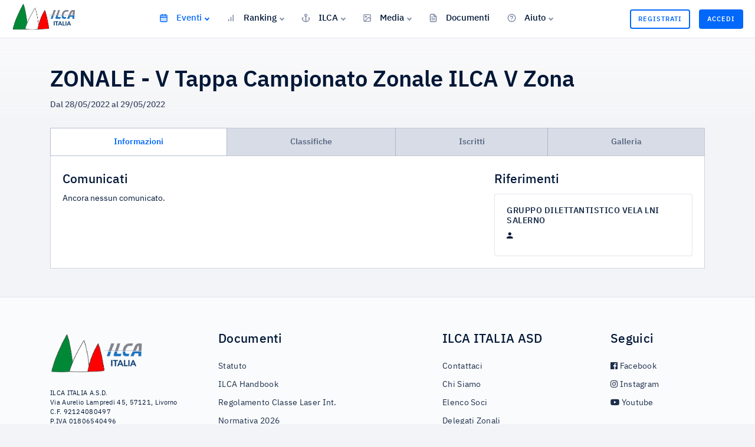

--- FILE ---
content_type: text/html; charset=UTF-8
request_url: https://ilcaitalia.com/regata/216
body_size: 4792
content:
<!DOCTYPE html>
<html lang="it">

<head>


  <meta charset="utf-8">
  <meta name="viewport" content="width=device-width, initial-scale=1, shrink-to-fit=no">

  <!-- CSRF Token -->
  <meta name="csrf-token" content="d3HwQ8y5RFIrOdXbxqMxAsR7ED6pNI5F7VlcHnCa">

  <!-- Meta -->
  <title>ZONALE V Tappa Campionato Zonale ILCA V Zona 2022 - ILCA</title>
<meta name="description" content="Sito ufficiale ILCA. Registrati e accedi alle regate, scopri le classifiche e naviga tra le rankings!">
<meta property="og:title" content="ZONALE V Tappa Campionato Zonale ILCA V Zona 2022" />
<meta property="og:description" content="Sito ufficiale ILCA. Registrati e accedi alle regate, scopri le classifiche e naviga tra le rankings!" />

<meta name="twitter:title" content="ZONALE V Tappa Campionato Zonale ILCA V Zona 2022" />
<script type="application/ld+json">{"@context":"https:\/\/schema.org","@type":"WebPage","name":"ZONALE V Tappa Campionato Zonale ILCA V Zona 2022","description":"Sito ufficiale ILCA. Registrati e accedi alle regate, scopri le classifiche e naviga tra le rankings!"}</script>

  <!-- Favicon -->
  <link rel="shortcut icon" type="image/x-icon" href="https://ilcaitalia.com/images/favicon.png">


  <!-- Fonts -->
  <link rel="dns-prefetch" href="//fonts.gstatic.com">



  <!-- vendor css -->
  <link href="/lib/@fortawesome/fontawesome-free/css/all.min.css" rel="stylesheet">
  <link href="/lib/typicons.font/typicons.css" rel="stylesheet">
  <link href="/lib/ionicons/css/ionicons.min.css" rel="stylesheet">
  <link href="/lib/prismjs/themes/prism-vs.css" rel="stylesheet">
  <link href="/lib/select2/css/select2.min.css" rel="stylesheet">
  <link href="/lib/DataTables/datatables.min.css" rel="stylesheet">


  <!-- <link href="/lib/jqvmap/jqvmap.min.css" rel="stylesheet"> -->


  <!-- Styles -->
  <link href="https://ilcaitalia.com/css/app.css" rel="stylesheet">

  

</head>


<body class="">

  
  <!-- user not logged -->
  <header class="navbar navbar-header navbar-header-fixed">
    <a href="" id="mainMenuOpen" class="burger-menu"><i data-feather="menu"></i></a>
    <div class="navbar-brand">
        <a href="https://ilcaitalia.com" class="df-logo"> <img src="https://ilcaitalia.com/images/logo.png" width="110"
                alt="italialaser"> </a>
    </div><!-- navbar-brand -->
    <div id="navbarMenu" class="navbar-menu-wrapper">
        <div class="navbar-menu-header">
            <a href="https://ilcaitalia.com" class="df-logo"><img src="https://ilcaitalia.com/images/logo.png" width="110"
                    alt="italialaser"></a>
            <a id="mainMenuClose" href=""><i data-feather="x"></i></a>
        </div><!-- navbar-menu-header -->
        <ul class="nav navbar-menu">

            


            <li class="nav-label pd-l-20 pd-lg-l-25 d-lg-none">Menù</li>


            



            <!-- <li class="nav-item ">
        <a href="https://ilcaitalia.com" class="nav-link"><i data-feather="home"></i> Home </a>
      </li> -->


            <li class="nav-item with-sub  active ">
                <a href="" class="nav-link"><i data-feather="calendar"></i> Eventi </a>
                <ul class="navbar-menu-sub">
                    <li class="nav-sub-item"><a
                            href="https://ilcaitalia.com/regate/2026/ITALIACUPMASTER"
                            class="nav-sub-link">Italia Cup Master</a></li>
                    <li class="nav-sub-item"><a
                            href="https://ilcaitalia.com/regate/2026/EUROMASTER"
                            class="nav-sub-link">Euro Master</a></li>
                    <li class="dropdown-divider"></li>
                    <li class="nav-sub-item"><a
                            href="https://ilcaitalia.com/regate/2026/ITALIACUP"
                            class="nav-sub-link">Italia Cup</a></li>
                    <li class="nav-sub-item"><a
                            href="https://ilcaitalia.com/regate/2026/EUROPACUP"
                            class="nav-sub-link">Europa Cup</a></li>
                    <li class="nav-sub-item"><a
                            href="https://ilcaitalia.com/regate/2026/OPEN"
                            class="nav-sub-link">Open</a></li>
                    <li class="nav-sub-item"><a
                            href="https://ilcaitalia.com/regate/2026/CICO"
                            class="nav-sub-link">Cico</a></li>
                    <li class="nav-sub-item"><a
                            href="https://ilcaitalia.com/regate/2026/GIOVANILE"
                            class="nav-sub-link">Giovanile</a></li>
                    <li class="nav-sub-item"><a
                            href="https://ilcaitalia.com/regate/2026/DISTRETTO"
                            class="nav-sub-link">Distretto</a></li>
                    <li class="nav-sub-item"><a
                            href="https://ilcaitalia.com/regate/2026/CAMPIONATO_EUROPEO"
                            class="nav-sub-link">Campionati Europei</a></li>
                    <li class="nav-sub-item"><a
                            href="https://ilcaitalia.com/regate/2026/CAMPIONATO_MONDIALE"
                            class="nav-sub-link">Campionati Mondiali</a></li>
                    <li class="dropdown-divider"></li>

                    <li class="nav-sub-item"><a
                            href="https://ilcaitalia.com/regate/2026/ALL"
                            class="nav-sub-link">Tutti gli Eventi</a></li>

                </ul>
            </li>
            <li class="nav-item with-sub  ">
                <a href="" class="nav-link "><i data-feather="bar-chart"></i> Ranking</a>

                <ul class="navbar-menu-sub">
                    <li class="nav-sub-item"><a
                            href="https://ilcaitalia.com/rankings/2026/STD/ASSOLUTA"
                            class="nav-sub-link">ILCA 7</a></li>
                    <li class="nav-sub-item"><a
                            href="https://ilcaitalia.com/rankings/2026/RAD/M"
                            class="nav-sub-link">ILCA 6</a></li>
                    <li class="nav-sub-item"><a
                            href="https://ilcaitalia.com/rankings/2026/4.7/ASSOLUTA"
                            class="nav-sub-link">ILCA 4</a></li>
                    <li class="nav-sub-item"><a
                            href="https://ilcaitalia.com/rankings-zonali/2026/1"
                            class="nav-sub-link">Ranking Zonali</a></li>
                    <li class="nav-sub-item"><a
                            href="https://ilcaitalia.com/coppe/2025/MASTER/STD"
                            class="nav-sub-link">Coppa Italia Master</a></li>
                </ul>
            </li>


            <li class="nav-item with-sub ">
                <a href="" class="nav-link "><i data-feather="anchor"></i> ILCA</a>
                <ul class="navbar-menu-sub">
                    <li class="nav-sub-item"><a class="nav-sub-link"
                            href="https://ilcaitalia.com/post/chi-siamo">Chi Siamo</a></li>
                    <li class="nav-sub-item"><a class="nav-sub-link" href="https://ilcaitalia.com/elenco-soci">Elenco
                            Soci</a></li>
                    <li class="nav-sub-item"><a class="nav-sub-link"
                            href="https://ilcaitalia.com/post/delegati-zonali">Delegati Zonali</a></li>
                </ul>
            </li>


            <li class="nav-item with-sub ">
                <a href="" class="nav-link "><i data-feather="image"></i> Media</a>
                <ul class="navbar-menu-sub">
                    <li class="nav-sub-item"><a class="nav-sub-link" href="https://ilcaitalia.com/galleria">Galleria Foto</a>
                    </li>
                    <li class="nav-sub-item"><a class="nav-sub-link"
                            href="https://ilcaitalia.com/post/webinar">Webinar</a></li>
                    <li class="nav-sub-item"><a class="nav-sub-link" href="https://www.facebook.com/italialaser"
                            target="_blank">Facebook</a></li>
                    <li class="nav-sub-item"><a class="nav-sub-link" href="https://www.instagram.com/ilcaitalia_aicl/"
                            target="_blank">Instagram</a></li>
                    <li class="nav-sub-item"><a class="nav-sub-link"
                            href="https://www.youtube.com/@associazioneitaliaclassila8442/" target="_blank">YouTube</a>
                    </li>
                </ul>
            </li>



            <li class="nav-item ">
                <a href="https://ilcaitalia.com/documents-public" class="nav-link "><i data-feather="file-text"></i>
                    Documenti</a>
            </li>


            <li class="nav-item with-sub  d-lg-none d-xl-block">
                <a href="" class="nav-link "><i data-feather="help-circle"></i> Aiuto</a>

                <ul class="navbar-menu-sub">
                    <li class="nav-sub-item"><a href="#" onclick="$crisp.push(['do', 'chat:open']);"
                            class="nav-sub-link">Richiedi Assistenza</a></li>
                    <li class="nav-sub-item"><a class="nav-sub-link"
                            href="https://ilcaitalia.com/post/come-fare-per-iscriversi-alla-classe">Come
                            iscriversi alla Classe</a></li>
                    <li class="nav-sub-item"><a class="nav-sub-link"
                            href="https://ilcaitalia.com/post/come-candidarsi-ad-una-regata">Come
                            candidarsi ad una regata</a></li>

                    <!-- <li class="nav-sub-item"><a href="#" class="nav-sub-link">Iscrizione Classe</a></li>
          <li class="nav-sub-item"><a href="#" class="nav-sub-link">Iscrizione Regate</a></li>
          <li class="nav-sub-item"><a href="#" class="nav-sub-link">Assicurazione RC</a></li>
          <li class="nav-sub-item"><a href="#" class="nav-sub-link">Assicurazione Imbarcazione</a></li> -->
                    <!-- <li class="nav-sub-item"><a class="nav-sub-link" href="https://ilcaitalia.com/post/come-fare-per-assicurarsi">Come fare per Assicurarsi</a></li> -->
                    <!--<li class="nav-sub-item"><a target="_blank" href="https://italialaser.freshdesk.com/support/home"  class="nav-sub-link">Centro Assistenza</a></li> -->
                    <!-- <li class="nav-sub-item"><a href="mailto:segreteria@ilcaitalia.com" class="nav-sub-link">Richiedi Assistenza</a></li> -->
                </ul>
            </li>


        </ul>
    </div><!-- navbar-menu-wrapper -->
    <div class="navbar-right">



        <!-- Authentication Links -->
                    <a href="https://ilcaitalia.com/register" class="btn btn-buy d-none d-sm-block">Registrati</a>
            <a href="https://ilcaitalia.com/login" class="btn btn-buy btn-buy-active">Accedi</a>
        



    </div><!-- navbar-right -->

</header><!-- navbar -->

    <div class="content content-fixed">
    <div class="container">
      
            


      



    </div>
</div>


<div class="hero-regatta" >

  <div class="container pt-5 pb-2">


    <div class="row">
      <div class="col-md-9 col-lg-10">
        
        <h1 class="tx-38 tx-semibold">ZONALE - V Tappa Campionato Zonale ILCA V Zona</h1>
        <!-- <p>          <span class="badge badge-light">STD</span>
                  <span class="badge badge-light">RAD</span>
                  <span class="badge badge-light">4.7</span>
                </p> -->
        <p class="tx-14 tx-gray-800 tx-medium">Dal 28/05/2022 al 29/05/2022</p>

      </div>
      <div class="col">
              </div>
    </div>


  </div>
</div>


<div class="mt-1">



  <div class="container">


<ul class="nav nav-tabs flex-column flex-sm-row">
  <li class="flex-sm-fill nav-item">
    <a href="https://ilcaitalia.com/regata/216" class="nav-link  active " >Informazioni</a>
  </li>
  <li class=" flex-sm-fill nav-item">
    <a href="https://ilcaitalia.com/regata/216/classifiche/STD" class="nav-link " >Classifiche</a>
  </li>
  <li class="flex-sm-fill nav-item">
    <a href="https://ilcaitalia.com/regata/216/iscritti" class="nav-link " >Iscritti</a>
  </li>
  <li class="flex-sm-fill nav-item">
    <a href="https://ilcaitalia.com/regata/216/gallery" class="nav-link " >Galleria</a>
  </li>
</ul>


    <div class="tab-content bd bd-gray-300 bg-white bd-t-0 pd-20" >

      <div class="row">



      <div class=" col-md-8 ">

        <!-- INFO -->
        

        <!-- COMUNICATI -->
        <h4 class="mt-2">Comunicati</h4>

                  <p>Ancora nessun comunicato.</p>
        

      </div>

      <!-- CIRCOLI -->
            <div class="col-md-4">


        <h4 class="mg-b-10 mt-2">Riferimenti</h4>
        <div class="row row-xs">
                      <div class="col-12 mg-t-10 mg-sm-t-0">
              <div class="card card-body">
                <h6 class="tx-uppercase tx-14 tx-spacing-1 tx-color-02 tx-semibold mg-b-6">GRUPPO DILETTANTISTICO VELA LNI SALERNO</h6>
                <p class="tx-normal tx-rubik mg-b-3 mg-r-5"><i class="icon ion-md-person"></i> </p>
                <p class="tx-11 tx-color-02 mg-b-0"></p>
                <p class="tx-11 tx-color-02 mg-b-0"> </p>

              </div>
            </div>
                  </div>


      </div>
      
      <!--
              <a href="#" class="btn btn-success btn-block"> <i data-feather="file"></i> &nbsp; Bando di regata</a>
              <a href="#" class="btn btn-success btn-block"> <i data-feather="file"></i> &nbsp; Istruzioni di regata</a> -->


    </div>
  </div>


    </div>
  </div>
  <!--footer-->
<footer class="footer  mt-5">
    <div class="container mt-4">
        <div class="row text-center text-md-left">
            <div class="col-md-3 pr-md-5">
                <p>
                    <a href="https://ilcaitalia.com">
                        <img class="mb-2 img-fluid" src="https://ilcaitalia.com/images/logo.png" width="160" alt="italialaser">
                    </a>
                </p>
                <p class="color-light-20 tx-11">
                    ILCA ITALIA A.S.D.<br />
                    Via Aurelio Lampredi 45, 57121, Livorno<br />
                    C.F. 92124080497<br />
                    P.IVA 01806540496
                    <br /><a class="d-block mt-2" href="mailto:segreteria@ilcaitalia.com">segreteria@ilcaitalia.com</a>
                </p>

                <div class="mt-2">
                    <a href="https://www.iubenda.com/privacy-policy/10927173" class="iubenda-white iubenda-embed"
                        title="Privacy Policy ">Privacy Policy</a>
                    <script type="text/javascript">
                        (function (w, d) {
                            var loader = function () {
                                var s = d.createElement("script"),
                                    tag = d.getElementsByTagName("script")[0];
                                s.src = "https://cdn.iubenda.com/iubenda.js";
                                tag.parentNode.insertBefore(s, tag);
                            };
                            if (w.addEventListener) {
                                w.addEventListener("load", loader, false);
                            } else if (w.attachEvent) {
                                w.attachEvent("onload", loader);
                            } else {
                                w.onload = loader;
                            }
                        })(window, document);
                    </script>
                </div>




            </div>


            <div class="col-md-4">
                <h4>Documenti</h4>

                <ul class="list-unstyled list-light text-white">
                    <li><a href="https://ilcaitalia.com/docs/statuto-2025.pdf">Statuto</a></li>
                    <li><a target="_blank" href="https://www.laserinternational.org/about-ilca/handbook/">ILCA
                            Handbook</a></li>
                    <li><a target="_blank"
                            href="https://www.laserinternational.org/rules-and-regulations/laser-class-rules/">Regolamento
                            Classe Laser Int.</a></li>
                    <li><a href="https://ilcaitalia.com/docs/Normativa-ILCA-2026.pdf">Normativa 2026</a></li>
                    <li><a href="https://ilcaitalia.com/docs/Regolamento_2021-2024.pdf">Regolamento di regata 2021-2024</a></li>
                    <li><a href="https://ilcaitalia.com/docs/Codice-comportamento-etico-ILCA-Italia.pdf">Codice di comportamento
                            Etico ILCA</a></li>
                    <li><a href="https://ilcaitalia.com/docs/MOG-ILCA-2024.pdf">MOG ILCA 2024</a></li>

                </ul>
            </div>

            <div class="col-md-3">
                <h4>ILCA ITALIA ASD</h4>

                <ul class="list-unstyled list-light text-white">

                    <li> <a href="mailto:segreteria@ilcaitalia.com">Contattaci</a></li>
                    <li><a href="https://ilcaitalia.com/post/chi-siamo">Chi Siamo</a></li>
                    <li><a href="https://ilcaitalia.com/elenco-soci">Elenco Soci</a></li>
                    <li>
                        <a href="https://ilcaitalia.com/post/delegati-zonali">Delegati Zonali</a>
                    </li>
                    <li>
                        <a href="https://ilcaitalia.com/post/safe-guarding-officer">Safe Guarding
                            Officer</a>
                    </li>
                </ul>
            </div>

            <!-- <div class="col-md-2">
        <h4>Contatti</h4>
        <ul class="list-unstyled list-light">
          <li>
            <a href="mailto:segreteria@ilcaitalia.com">Contattaci</a>
          </li>

        </ul>
      </div> -->


            <div class="col-md-2">
                <h4>Seguici</h4>
                <ul class="list-unstyled list-light">
                    <li>
                        <a href="https://www.facebook.com/italialaser">
                            <i class="fab fa-facebook"></i> Facebook
                        </a>
                    </li>
                    <li>
                        <a href="https://www.instagram.com/ilcaitalia_aicl/">
                            <i class="fab fa-instagram"></i> Instagram
                        </a>
                    </li>
                    <li>
                        <a href="https://www.youtube.com/@associazioneitaliaclassila8442/">
                            <i class="fab fa-youtube"></i> Youtube
                        </a>
                    </li>
                </ul>
            </div>

        </div>



        <!-- <div class="row f-flex justify-content-between" style="justify-content: space-between;">
        <div class="col-md-12  my-1">
          <p class="mt-2  text-muted"> &copy; Associazione ILCA ITALIA A.S.D. </p>
        </div>
      </div> -->

    </div>
</footer>



<!-- partners -->
<div class="container-partners text-center text-md-left">
    <div class="container">
        <div class="row align-items-center">
            <div class="col-6 col-md-3">
                <a href="https://ilca.org/">
                    <img class="img-fluid" src="https://ilcaitalia.com/images/partners/ilca.jpg" width="130" alt="ilca">
                </a>
            </div>
            <div class="col-6 col-md-3">
                <a href="https://eurilca.org/">
                    <img class="img-fluid" src="https://ilcaitalia.com/images/partners/eurilca.jpg" width="130" alt="eurilca">
                </a>
            </div>
            <div class="col-6 col-md-3 text-small small">
                <a href="https://toio.com/" style="color:#000;">
                    <img class="img-fluid" src="https://ilcaitalia.com/images/partners/toio.svg" width="110" alt="toio"
                        style="margin-bottom:3px;" />
                    <br />
                    Fornitore Ufficiale Classe ILCA Italia
                </a>

            </div>

        </div>
    </div>
</div>
  




  <!-- Scripts -->
  <script src="/lib/jquery/jquery.min.js"></script>
  <script src="https://ilcaitalia.com/js/app.js"></script>
  <script src="/lib/perfect-scrollbar/perfect-scrollbar.min.js"></script>


  <!--
    <script src="/lib/jquery.flot/jquery.flot.js"></script>
    <script src="/lib/jquery.flot/jquery.flot.stack.js"></script>
    <script src="/lib/jquery.flot/jquery.flot.resize.js"></script>
    <script src="/lib/chart.js/Chart.bundle.min.js"></script>
    <script src="/lib/jqvmap/jquery.vmap.min.js"></script>
    <script src="/lib/jqvmap/maps/jquery.vmap.usa.js"></script> -->
  <!-- <script src="/lib/prismjs/prism.js"></script> -->


  <script src="/lib/select2/js/select2.min.js"></script>
  <script src="/lib/DataTables/datatables.min.js"></script>
  <script src="/lib/feather-icons/feather.min.js"></script>


  <!-- crisp -->
  <script type="text/javascript">
    window.$crisp = [];
    window.CRISP_WEBSITE_ID = "2d6b3206-1764-4494-bcf0-fe54d85d4a2d";
    (function() {
      d = document;
      s = d.createElement("script");
      s.src = "https://client.crisp.chat/l.js";
      s.async = 1;
      d.getElementsByTagName("head")[0].appendChild(s);
    })();
  </script>

  <!-- Global site tag (gtag.js) - Google Analytics -->
  <script async src="https://www.googletagmanager.com/gtag/js?id=UA-152975135-1"></script>
  <script>
    window.dataLayer = window.dataLayer || [];

    function gtag() {
      dataLayer.push(arguments);
    }
    gtag('js', new Date());

    gtag('config', 'UA-152975135-1');
  </script>

  <script>
    'use strict'



    // $('.data-table').DataTable({
    //   responsive: true,
    //   language: {
    //     searchPlaceholder: 'Cerca...',
    //     sSearch: '',
    //     lengthMenu: '_MENU_ righe/pagina',
    //     info: 'Mostrando da _START_ a _END_ di _TOTAL_ elementi',
    //     paginate: {
    //     first:      'Primo',
    //     last:       'Ultimo',
    //     next:       'Successivo',
    //     previous:   'Precedente'
    //   },
    // },
    // order: [[ 0, 'asc' ]],
    // columnDefs: [
    //   { orderable: false, targets: 3 },
    //   { orderable: false, targets: 2 }
    // ],
    // });



    // Select2
    $('.dataTables_length select').select2({ minimumResultsForSearch: Infinity });

</script>


</body>

</html>